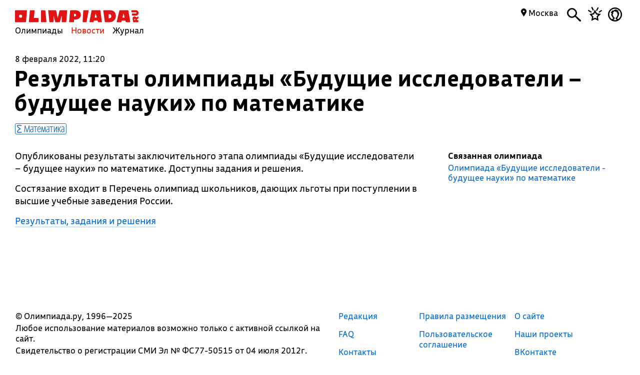

--- FILE ---
content_type: application/javascript
request_url: https://olimpiada.ru/js/news.js?v=1.4
body_size: 213
content:
var loading=false

$(document).ready(function(){
	$(window).scroll(function(){
		if($(window).width()/$(window).height()>1)
		{
			if($('html').height()-$(window).scrollTop()<1000)
			{
				if(!loading)
					loadNews();
			}
		}
		else
		{
			if($('html').height()-$(window).scrollTop()<2000)
			{
				if(!loading)
					loadNews();
			}
		}
	});
});

function loadNews()
{
	loading=true;
	console.log('loading');
	var href=$('.news_item_in_full_list:last-child a').attr('href').split('/');
	$.post('/include/news/list.php',{last_id:href[2],cnt_now:$('.news_item_in_full_list').length},function(data){
		$('.news_left').append(data);
		loading=false;
	});
}